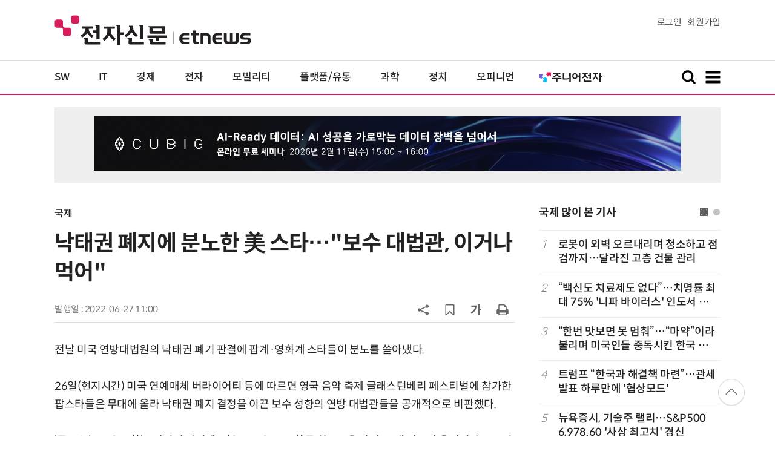

--- FILE ---
content_type: text/html; charset=utf-8
request_url: https://www.google.com/recaptcha/api2/aframe
body_size: 267
content:
<!DOCTYPE HTML><html><head><meta http-equiv="content-type" content="text/html; charset=UTF-8"></head><body><script nonce="JduM0Nd2Oz612DGvBi_tkw">/** Anti-fraud and anti-abuse applications only. See google.com/recaptcha */ try{var clients={'sodar':'https://pagead2.googlesyndication.com/pagead/sodar?'};window.addEventListener("message",function(a){try{if(a.source===window.parent){var b=JSON.parse(a.data);var c=clients[b['id']];if(c){var d=document.createElement('img');d.src=c+b['params']+'&rc='+(localStorage.getItem("rc::a")?sessionStorage.getItem("rc::b"):"");window.document.body.appendChild(d);sessionStorage.setItem("rc::e",parseInt(sessionStorage.getItem("rc::e")||0)+1);localStorage.setItem("rc::h",'1769578416691');}}}catch(b){}});window.parent.postMessage("_grecaptcha_ready", "*");}catch(b){}</script></body></html>

--- FILE ---
content_type: application/x-javascript
request_url: https://yellow.contentsfeed.com/RealMedia/ads/adstream_jx.ads/etnews.com/detail@Right3
body_size: 439
content:
document.write ('<a href="https://yellow.contentsfeed.com/RealMedia/ads/click_lx.ads/etnews.com/detail/L17/1714963750/Right3/etnews/conf_aicc_260324/conf_aicc_260324_detail_600/45722f4b59326c356e36344142517a4e" target="_new"><img src="https://img.etnews.com/Et/etnews/banner/20260122/aicc2026_300x600.jpg"  alt=""  border="0"></a>');


--- FILE ---
content_type: application/x-javascript
request_url: https://yellow.contentsfeed.com/RealMedia/ads/adstream_jx.ads/etnews.com/detail@x61
body_size: 457
content:
document.write ('<a href="http://yellow.contentsfeed.com/RealMedia/ads/click_lx.ads/etnews.com/detail/L17/1170254310/x61/etnews/allshowTV_workday_260212/allshowTV_workday_260212_detail_byline_down.html/45722f4b59326c356e3677414371306e" target="_blank">[올쇼TV] HR 실무 현장에 적용 가능한 8가지 핵심 인사이트 (2/12 생방송)</a>');


--- FILE ---
content_type: application/x-javascript
request_url: https://yellow.contentsfeed.com/RealMedia/ads/adstream_jx.ads/etnews.com/HotContents@x03
body_size: 493
content:
document.write ('<a href="http://yellow.contentsfeed.com/RealMedia/ads/click_lx.ads/etnews.com/HotContents/L22/130888989/x03/etnews/HotContents_250520/HotContents_250520_x03.html/45722f4b59326c356e36774144515359" target="_blank" >▶ 7번 아이언, 비거리가 ');
document.write ("'");
document.write ('170m');
document.write ("'");
document.write (' 괴물 아이언 등장!</a>\n');


--- FILE ---
content_type: application/x-javascript
request_url: https://yellow.contentsfeed.com/RealMedia/ads/adstream_jx.ads/etnews.com/detail@Top1
body_size: 445
content:
document.write ('<a href="https://yellow.contentsfeed.com/RealMedia/ads/click_lx.ads/etnews.com/detail/L17/1679722942/Top1/etnews/allshowTV_cubig_260211/allshowTV_cubig_260211_detail_970/45722f4b59326c356e367741426f6a70" target="_new"><img src="https://img.etnews.com/Et/etnews/banner/20260128/cubig_970x90.jpg"  alt=""  border="0"></a>');


--- FILE ---
content_type: application/x-javascript
request_url: https://yellow.contentsfeed.com/RealMedia/ads/adstream_jx.ads/etnews.com/detail@x60
body_size: 505
content:
document.write ('<a href="http://yellow.contentsfeed.com/RealMedia/ads/click_lx.ads/etnews.com/detail/L17/1988276741/x60/etnews/conf_python_260130/conf_python_260130_detail_byline_up.html/45722f4b59326c356e36774144584355" target="_blank">"파이썬을 몰라도 파이썬으로 하는 업무 자동화" 바이브 코딩으로 익히는 파이썬 업무 자동화 with Cursor 1월 30일 개최</a>');


--- FILE ---
content_type: application/x-javascript
request_url: https://yellow.contentsfeed.com/RealMedia/ads/adstream_jx.ads/etnews.com/HotContents@x02
body_size: 493
content:
document.write ('<a href="http://yellow.contentsfeed.com/RealMedia/ads/click_lx.ads/etnews.com/HotContents/L22/2021661372/x02/etnews/HotContents_250520/HotContents_250520_x02.html/45722f4b59326c356e367741425a412f" target="_blank">▶ ');
document.write ("'");
document.write ('2m');
document.write ("'");
document.write (' 퍼팅은 무조건 성공! 퍼팅으로만 10타 줄여~</a>');


--- FILE ---
content_type: application/x-javascript
request_url: https://yellow.contentsfeed.com/RealMedia/ads/adstream_jx.ads/etnews.com/HotContents@x01
body_size: 577
content:
document.write ('<a href="http://yellow.contentsfeed.com/RealMedia/ads/click_lx.ads/etnews.com/HotContents/L22/967752980/x01/etnews/HotContents_250520/HotContents_250520_x01.html/45722f4b59326c356e36734144634363" target="_blank">▶');
document.write ("'");
document.write ('45만원');
document.write ("'");
document.write (' 명품 퍼터, 65% 할인 ');
document.write ("'");
document.write ('10만원');
document.write ("'");
document.write ('대 한정판매!</a>');
